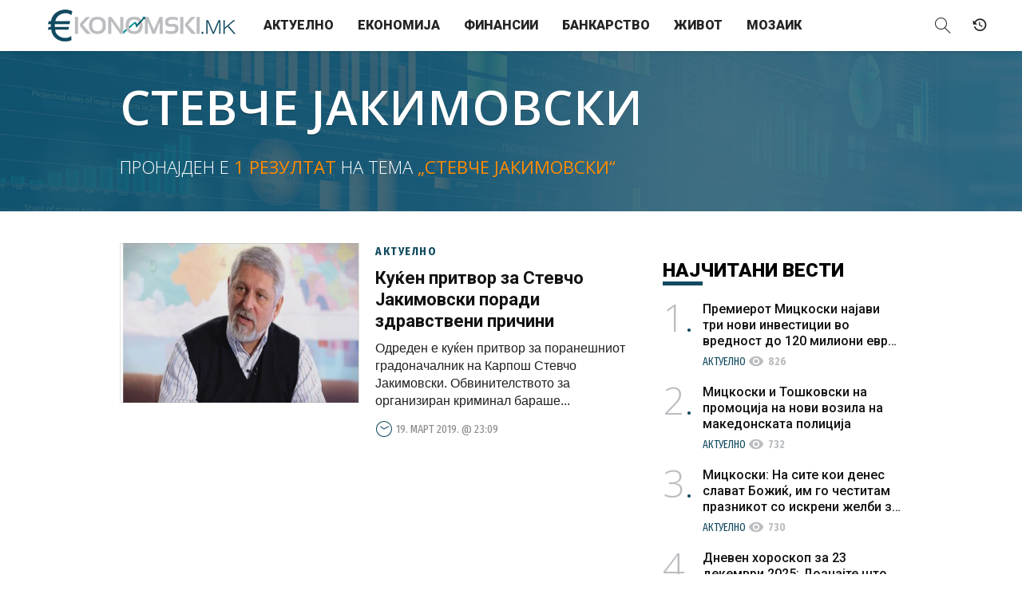

--- FILE ---
content_type: text/html; charset=UTF-8
request_url: https://ekonomski.mk/tema/stevche-jakimovski/
body_size: 10156
content:
<!DOCTYPE html>
<html lang="mk-MK">
<head>

    <meta charset="UTF-8" />
    <meta name="viewport" content="width=device-width, initial-scale=1.0">
    <meta name="description" content="Економија / Бизнис / Финансии / Банкарство" />
    
<meta property="fb:pages" content="257933180977917" />
	<!-- Meta for IE support -->
    <meta http-equiv="X-UA-Compatible" content="IE=edge">
	
	<meta name='robots' content='index, follow, max-image-preview:large, max-snippet:-1, max-video-preview:-1' />

	<!-- This site is optimized with the Yoast SEO plugin v21.6 - https://yoast.com/wordpress/plugins/seo/ -->
	<title>Стевче Јакимовски Archives - Ekonomski.mk</title>
	<link rel="canonical" href="https://ekonomski.mk/tema/stevche-jakimovski/" />
	<meta property="og:locale" content="mk_MK" />
	<meta property="og:type" content="article" />
	<meta property="og:title" content="Стевче Јакимовски Archives - Ekonomski.mk" />
	<meta property="og:url" content="https://ekonomski.mk/tema/stevche-jakimovski/" />
	<meta property="og:site_name" content="Ekonomski.mk" />
	<meta name="twitter:card" content="summary_large_image" />
	<script type="application/ld+json" class="yoast-schema-graph">{"@context":"https://schema.org","@graph":[{"@type":"CollectionPage","@id":"https://ekonomski.mk/tema/stevche-jakimovski/","url":"https://ekonomski.mk/tema/stevche-jakimovski/","name":"Стевче Јакимовски Archives - Ekonomski.mk","isPartOf":{"@id":"https://ekonomski.mk/#website"},"primaryImageOfPage":{"@id":"https://ekonomski.mk/tema/stevche-jakimovski/#primaryimage"},"image":{"@id":"https://ekonomski.mk/tema/stevche-jakimovski/#primaryimage"},"thumbnailUrl":"https://ekonomski.mk/wp-content/uploads/2019/03/Screenshot_20190319-215250.jpg","breadcrumb":{"@id":"https://ekonomski.mk/tema/stevche-jakimovski/#breadcrumb"},"inLanguage":"mk-MK"},{"@type":"ImageObject","inLanguage":"mk-MK","@id":"https://ekonomski.mk/tema/stevche-jakimovski/#primaryimage","url":"https://ekonomski.mk/wp-content/uploads/2019/03/Screenshot_20190319-215250.jpg","contentUrl":"https://ekonomski.mk/wp-content/uploads/2019/03/Screenshot_20190319-215250.jpg","width":1048,"height":556},{"@type":"BreadcrumbList","@id":"https://ekonomski.mk/tema/stevche-jakimovski/#breadcrumb","itemListElement":[{"@type":"ListItem","position":1,"name":"Home","item":"https://ekonomski.mk/"},{"@type":"ListItem","position":2,"name":"Стевче Јакимовски"}]},{"@type":"WebSite","@id":"https://ekonomski.mk/#website","url":"https://ekonomski.mk/","name":"Ekonomski.mk","description":"Економија / Бизнис / Финансии / Банкарство","potentialAction":[{"@type":"SearchAction","target":{"@type":"EntryPoint","urlTemplate":"https://ekonomski.mk/?s={search_term_string}"},"query-input":"required name=search_term_string"}],"inLanguage":"mk-MK"}]}</script>
	<!-- / Yoast SEO plugin. -->


<link rel='dns-prefetch' href='//fonts.googleapis.com' />
<link rel="alternate" type="application/rss+xml" title="Ekonomski.mk &raquo; Фид" href="https://ekonomski.mk/feed/" />
<link rel="alternate" type="application/rss+xml" title="Ekonomski.mk &raquo; фидови за коментари" href="https://ekonomski.mk/comments/feed/" />
<link rel="alternate" type="application/rss+xml" title="Ekonomski.mk &raquo; Стевче Јакимовски Фид за ознаки" href="https://ekonomski.mk/tema/stevche-jakimovski/feed/" />
<script type="text/javascript">
/* <![CDATA[ */
window._wpemojiSettings = {"baseUrl":"https:\/\/s.w.org\/images\/core\/emoji\/14.0.0\/72x72\/","ext":".png","svgUrl":"https:\/\/s.w.org\/images\/core\/emoji\/14.0.0\/svg\/","svgExt":".svg","source":{"concatemoji":"https:\/\/ekonomski.mk\/wp-includes\/js\/wp-emoji-release.min.js?ver=6.4.7"}};
/*! This file is auto-generated */
!function(i,n){var o,s,e;function c(e){try{var t={supportTests:e,timestamp:(new Date).valueOf()};sessionStorage.setItem(o,JSON.stringify(t))}catch(e){}}function p(e,t,n){e.clearRect(0,0,e.canvas.width,e.canvas.height),e.fillText(t,0,0);var t=new Uint32Array(e.getImageData(0,0,e.canvas.width,e.canvas.height).data),r=(e.clearRect(0,0,e.canvas.width,e.canvas.height),e.fillText(n,0,0),new Uint32Array(e.getImageData(0,0,e.canvas.width,e.canvas.height).data));return t.every(function(e,t){return e===r[t]})}function u(e,t,n){switch(t){case"flag":return n(e,"\ud83c\udff3\ufe0f\u200d\u26a7\ufe0f","\ud83c\udff3\ufe0f\u200b\u26a7\ufe0f")?!1:!n(e,"\ud83c\uddfa\ud83c\uddf3","\ud83c\uddfa\u200b\ud83c\uddf3")&&!n(e,"\ud83c\udff4\udb40\udc67\udb40\udc62\udb40\udc65\udb40\udc6e\udb40\udc67\udb40\udc7f","\ud83c\udff4\u200b\udb40\udc67\u200b\udb40\udc62\u200b\udb40\udc65\u200b\udb40\udc6e\u200b\udb40\udc67\u200b\udb40\udc7f");case"emoji":return!n(e,"\ud83e\udef1\ud83c\udffb\u200d\ud83e\udef2\ud83c\udfff","\ud83e\udef1\ud83c\udffb\u200b\ud83e\udef2\ud83c\udfff")}return!1}function f(e,t,n){var r="undefined"!=typeof WorkerGlobalScope&&self instanceof WorkerGlobalScope?new OffscreenCanvas(300,150):i.createElement("canvas"),a=r.getContext("2d",{willReadFrequently:!0}),o=(a.textBaseline="top",a.font="600 32px Arial",{});return e.forEach(function(e){o[e]=t(a,e,n)}),o}function t(e){var t=i.createElement("script");t.src=e,t.defer=!0,i.head.appendChild(t)}"undefined"!=typeof Promise&&(o="wpEmojiSettingsSupports",s=["flag","emoji"],n.supports={everything:!0,everythingExceptFlag:!0},e=new Promise(function(e){i.addEventListener("DOMContentLoaded",e,{once:!0})}),new Promise(function(t){var n=function(){try{var e=JSON.parse(sessionStorage.getItem(o));if("object"==typeof e&&"number"==typeof e.timestamp&&(new Date).valueOf()<e.timestamp+604800&&"object"==typeof e.supportTests)return e.supportTests}catch(e){}return null}();if(!n){if("undefined"!=typeof Worker&&"undefined"!=typeof OffscreenCanvas&&"undefined"!=typeof URL&&URL.createObjectURL&&"undefined"!=typeof Blob)try{var e="postMessage("+f.toString()+"("+[JSON.stringify(s),u.toString(),p.toString()].join(",")+"));",r=new Blob([e],{type:"text/javascript"}),a=new Worker(URL.createObjectURL(r),{name:"wpTestEmojiSupports"});return void(a.onmessage=function(e){c(n=e.data),a.terminate(),t(n)})}catch(e){}c(n=f(s,u,p))}t(n)}).then(function(e){for(var t in e)n.supports[t]=e[t],n.supports.everything=n.supports.everything&&n.supports[t],"flag"!==t&&(n.supports.everythingExceptFlag=n.supports.everythingExceptFlag&&n.supports[t]);n.supports.everythingExceptFlag=n.supports.everythingExceptFlag&&!n.supports.flag,n.DOMReady=!1,n.readyCallback=function(){n.DOMReady=!0}}).then(function(){return e}).then(function(){var e;n.supports.everything||(n.readyCallback(),(e=n.source||{}).concatemoji?t(e.concatemoji):e.wpemoji&&e.twemoji&&(t(e.twemoji),t(e.wpemoji)))}))}((window,document),window._wpemojiSettings);
/* ]]> */
</script>
<style id='wp-emoji-styles-inline-css' type='text/css'>

	img.wp-smiley, img.emoji {
		display: inline !important;
		border: none !important;
		box-shadow: none !important;
		height: 1em !important;
		width: 1em !important;
		margin: 0 0.07em !important;
		vertical-align: -0.1em !important;
		background: none !important;
		padding: 0 !important;
	}
</style>
<link rel='stylesheet' id='wp-block-library-css' href='https://ekonomski.mk/wp-includes/css/dist/block-library/style.min.css?ver=6.4.7' type='text/css' media='all' />
<style id='classic-theme-styles-inline-css' type='text/css'>
/*! This file is auto-generated */
.wp-block-button__link{color:#fff;background-color:#32373c;border-radius:9999px;box-shadow:none;text-decoration:none;padding:calc(.667em + 2px) calc(1.333em + 2px);font-size:1.125em}.wp-block-file__button{background:#32373c;color:#fff;text-decoration:none}
</style>
<style id='global-styles-inline-css' type='text/css'>
body{--wp--preset--color--black: #000000;--wp--preset--color--cyan-bluish-gray: #abb8c3;--wp--preset--color--white: #ffffff;--wp--preset--color--pale-pink: #f78da7;--wp--preset--color--vivid-red: #cf2e2e;--wp--preset--color--luminous-vivid-orange: #ff6900;--wp--preset--color--luminous-vivid-amber: #fcb900;--wp--preset--color--light-green-cyan: #7bdcb5;--wp--preset--color--vivid-green-cyan: #00d084;--wp--preset--color--pale-cyan-blue: #8ed1fc;--wp--preset--color--vivid-cyan-blue: #0693e3;--wp--preset--color--vivid-purple: #9b51e0;--wp--preset--gradient--vivid-cyan-blue-to-vivid-purple: linear-gradient(135deg,rgba(6,147,227,1) 0%,rgb(155,81,224) 100%);--wp--preset--gradient--light-green-cyan-to-vivid-green-cyan: linear-gradient(135deg,rgb(122,220,180) 0%,rgb(0,208,130) 100%);--wp--preset--gradient--luminous-vivid-amber-to-luminous-vivid-orange: linear-gradient(135deg,rgba(252,185,0,1) 0%,rgba(255,105,0,1) 100%);--wp--preset--gradient--luminous-vivid-orange-to-vivid-red: linear-gradient(135deg,rgba(255,105,0,1) 0%,rgb(207,46,46) 100%);--wp--preset--gradient--very-light-gray-to-cyan-bluish-gray: linear-gradient(135deg,rgb(238,238,238) 0%,rgb(169,184,195) 100%);--wp--preset--gradient--cool-to-warm-spectrum: linear-gradient(135deg,rgb(74,234,220) 0%,rgb(151,120,209) 20%,rgb(207,42,186) 40%,rgb(238,44,130) 60%,rgb(251,105,98) 80%,rgb(254,248,76) 100%);--wp--preset--gradient--blush-light-purple: linear-gradient(135deg,rgb(255,206,236) 0%,rgb(152,150,240) 100%);--wp--preset--gradient--blush-bordeaux: linear-gradient(135deg,rgb(254,205,165) 0%,rgb(254,45,45) 50%,rgb(107,0,62) 100%);--wp--preset--gradient--luminous-dusk: linear-gradient(135deg,rgb(255,203,112) 0%,rgb(199,81,192) 50%,rgb(65,88,208) 100%);--wp--preset--gradient--pale-ocean: linear-gradient(135deg,rgb(255,245,203) 0%,rgb(182,227,212) 50%,rgb(51,167,181) 100%);--wp--preset--gradient--electric-grass: linear-gradient(135deg,rgb(202,248,128) 0%,rgb(113,206,126) 100%);--wp--preset--gradient--midnight: linear-gradient(135deg,rgb(2,3,129) 0%,rgb(40,116,252) 100%);--wp--preset--font-size--small: 13px;--wp--preset--font-size--medium: 20px;--wp--preset--font-size--large: 36px;--wp--preset--font-size--x-large: 42px;--wp--preset--spacing--20: 0.44rem;--wp--preset--spacing--30: 0.67rem;--wp--preset--spacing--40: 1rem;--wp--preset--spacing--50: 1.5rem;--wp--preset--spacing--60: 2.25rem;--wp--preset--spacing--70: 3.38rem;--wp--preset--spacing--80: 5.06rem;--wp--preset--shadow--natural: 6px 6px 9px rgba(0, 0, 0, 0.2);--wp--preset--shadow--deep: 12px 12px 50px rgba(0, 0, 0, 0.4);--wp--preset--shadow--sharp: 6px 6px 0px rgba(0, 0, 0, 0.2);--wp--preset--shadow--outlined: 6px 6px 0px -3px rgba(255, 255, 255, 1), 6px 6px rgba(0, 0, 0, 1);--wp--preset--shadow--crisp: 6px 6px 0px rgba(0, 0, 0, 1);}:where(.is-layout-flex){gap: 0.5em;}:where(.is-layout-grid){gap: 0.5em;}body .is-layout-flow > .alignleft{float: left;margin-inline-start: 0;margin-inline-end: 2em;}body .is-layout-flow > .alignright{float: right;margin-inline-start: 2em;margin-inline-end: 0;}body .is-layout-flow > .aligncenter{margin-left: auto !important;margin-right: auto !important;}body .is-layout-constrained > .alignleft{float: left;margin-inline-start: 0;margin-inline-end: 2em;}body .is-layout-constrained > .alignright{float: right;margin-inline-start: 2em;margin-inline-end: 0;}body .is-layout-constrained > .aligncenter{margin-left: auto !important;margin-right: auto !important;}body .is-layout-constrained > :where(:not(.alignleft):not(.alignright):not(.alignfull)){max-width: var(--wp--style--global--content-size);margin-left: auto !important;margin-right: auto !important;}body .is-layout-constrained > .alignwide{max-width: var(--wp--style--global--wide-size);}body .is-layout-flex{display: flex;}body .is-layout-flex{flex-wrap: wrap;align-items: center;}body .is-layout-flex > *{margin: 0;}body .is-layout-grid{display: grid;}body .is-layout-grid > *{margin: 0;}:where(.wp-block-columns.is-layout-flex){gap: 2em;}:where(.wp-block-columns.is-layout-grid){gap: 2em;}:where(.wp-block-post-template.is-layout-flex){gap: 1.25em;}:where(.wp-block-post-template.is-layout-grid){gap: 1.25em;}.has-black-color{color: var(--wp--preset--color--black) !important;}.has-cyan-bluish-gray-color{color: var(--wp--preset--color--cyan-bluish-gray) !important;}.has-white-color{color: var(--wp--preset--color--white) !important;}.has-pale-pink-color{color: var(--wp--preset--color--pale-pink) !important;}.has-vivid-red-color{color: var(--wp--preset--color--vivid-red) !important;}.has-luminous-vivid-orange-color{color: var(--wp--preset--color--luminous-vivid-orange) !important;}.has-luminous-vivid-amber-color{color: var(--wp--preset--color--luminous-vivid-amber) !important;}.has-light-green-cyan-color{color: var(--wp--preset--color--light-green-cyan) !important;}.has-vivid-green-cyan-color{color: var(--wp--preset--color--vivid-green-cyan) !important;}.has-pale-cyan-blue-color{color: var(--wp--preset--color--pale-cyan-blue) !important;}.has-vivid-cyan-blue-color{color: var(--wp--preset--color--vivid-cyan-blue) !important;}.has-vivid-purple-color{color: var(--wp--preset--color--vivid-purple) !important;}.has-black-background-color{background-color: var(--wp--preset--color--black) !important;}.has-cyan-bluish-gray-background-color{background-color: var(--wp--preset--color--cyan-bluish-gray) !important;}.has-white-background-color{background-color: var(--wp--preset--color--white) !important;}.has-pale-pink-background-color{background-color: var(--wp--preset--color--pale-pink) !important;}.has-vivid-red-background-color{background-color: var(--wp--preset--color--vivid-red) !important;}.has-luminous-vivid-orange-background-color{background-color: var(--wp--preset--color--luminous-vivid-orange) !important;}.has-luminous-vivid-amber-background-color{background-color: var(--wp--preset--color--luminous-vivid-amber) !important;}.has-light-green-cyan-background-color{background-color: var(--wp--preset--color--light-green-cyan) !important;}.has-vivid-green-cyan-background-color{background-color: var(--wp--preset--color--vivid-green-cyan) !important;}.has-pale-cyan-blue-background-color{background-color: var(--wp--preset--color--pale-cyan-blue) !important;}.has-vivid-cyan-blue-background-color{background-color: var(--wp--preset--color--vivid-cyan-blue) !important;}.has-vivid-purple-background-color{background-color: var(--wp--preset--color--vivid-purple) !important;}.has-black-border-color{border-color: var(--wp--preset--color--black) !important;}.has-cyan-bluish-gray-border-color{border-color: var(--wp--preset--color--cyan-bluish-gray) !important;}.has-white-border-color{border-color: var(--wp--preset--color--white) !important;}.has-pale-pink-border-color{border-color: var(--wp--preset--color--pale-pink) !important;}.has-vivid-red-border-color{border-color: var(--wp--preset--color--vivid-red) !important;}.has-luminous-vivid-orange-border-color{border-color: var(--wp--preset--color--luminous-vivid-orange) !important;}.has-luminous-vivid-amber-border-color{border-color: var(--wp--preset--color--luminous-vivid-amber) !important;}.has-light-green-cyan-border-color{border-color: var(--wp--preset--color--light-green-cyan) !important;}.has-vivid-green-cyan-border-color{border-color: var(--wp--preset--color--vivid-green-cyan) !important;}.has-pale-cyan-blue-border-color{border-color: var(--wp--preset--color--pale-cyan-blue) !important;}.has-vivid-cyan-blue-border-color{border-color: var(--wp--preset--color--vivid-cyan-blue) !important;}.has-vivid-purple-border-color{border-color: var(--wp--preset--color--vivid-purple) !important;}.has-vivid-cyan-blue-to-vivid-purple-gradient-background{background: var(--wp--preset--gradient--vivid-cyan-blue-to-vivid-purple) !important;}.has-light-green-cyan-to-vivid-green-cyan-gradient-background{background: var(--wp--preset--gradient--light-green-cyan-to-vivid-green-cyan) !important;}.has-luminous-vivid-amber-to-luminous-vivid-orange-gradient-background{background: var(--wp--preset--gradient--luminous-vivid-amber-to-luminous-vivid-orange) !important;}.has-luminous-vivid-orange-to-vivid-red-gradient-background{background: var(--wp--preset--gradient--luminous-vivid-orange-to-vivid-red) !important;}.has-very-light-gray-to-cyan-bluish-gray-gradient-background{background: var(--wp--preset--gradient--very-light-gray-to-cyan-bluish-gray) !important;}.has-cool-to-warm-spectrum-gradient-background{background: var(--wp--preset--gradient--cool-to-warm-spectrum) !important;}.has-blush-light-purple-gradient-background{background: var(--wp--preset--gradient--blush-light-purple) !important;}.has-blush-bordeaux-gradient-background{background: var(--wp--preset--gradient--blush-bordeaux) !important;}.has-luminous-dusk-gradient-background{background: var(--wp--preset--gradient--luminous-dusk) !important;}.has-pale-ocean-gradient-background{background: var(--wp--preset--gradient--pale-ocean) !important;}.has-electric-grass-gradient-background{background: var(--wp--preset--gradient--electric-grass) !important;}.has-midnight-gradient-background{background: var(--wp--preset--gradient--midnight) !important;}.has-small-font-size{font-size: var(--wp--preset--font-size--small) !important;}.has-medium-font-size{font-size: var(--wp--preset--font-size--medium) !important;}.has-large-font-size{font-size: var(--wp--preset--font-size--large) !important;}.has-x-large-font-size{font-size: var(--wp--preset--font-size--x-large) !important;}
.wp-block-navigation a:where(:not(.wp-element-button)){color: inherit;}
:where(.wp-block-post-template.is-layout-flex){gap: 1.25em;}:where(.wp-block-post-template.is-layout-grid){gap: 1.25em;}
:where(.wp-block-columns.is-layout-flex){gap: 2em;}:where(.wp-block-columns.is-layout-grid){gap: 2em;}
.wp-block-pullquote{font-size: 1.5em;line-height: 1.6;}
</style>
<link rel='stylesheet' id='wlow-bootstrap-css-css' href='https://ekonomski.mk/wp-content/themes/ekonomski/css/bootstrap.min.css?ver=6.4.7' type='text/css' media='all' />
<link rel='stylesheet' id='wlow-fontawesome-css' href='https://ekonomski.mk/wp-content/themes/ekonomski/css/font-awesome.css?ver=6.4.7' type='text/css' media='all' />
<link rel='stylesheet' id='wlow-magnificpopup-css-css' href='https://ekonomski.mk/wp-content/themes/ekonomski/css/magnific-popup.css?ver=6.4.7' type='text/css' media='all' />
<link rel='stylesheet' id='wlow-eleganticons-css' href='https://ekonomski.mk/wp-content/themes/ekonomski/css/elegant-icons.min.css?ver=6.4.7' type='text/css' media='all' />
<link rel='stylesheet' id='b1info-css' href='https://ekonomski.mk/wp-content/themes/ekonomski/css/b1info.css?ver=6.4.7' type='text/css' media='all' />
<link rel='stylesheet' id='slider-css' href='https://ekonomski.mk/wp-content/themes/ekonomski/css/slider.css?ver=6.4.7' type='text/css' media='all' />
<link rel='stylesheet' id='wlow-montserrat-css' href='//fonts.googleapis.com/css?family=Fira+Sans+Extra+Condensed%3A300%2C400%2C500%2C600%2C700%7COpen+Sans%3A300%2C300i%2C400%2C400i%2C600%2C600i%2C700%2C700i%7CRoboto%3A300%2C400%2C500%2C700%2C900%7CMaterial+Icons&#038;subset=cyrillic&#038;ver=6.4.7' type='text/css' media='all' />
<link rel='stylesheet' id='wlow-css' href='https://ekonomski.mk/wp-content/themes/ekonomski/style.css?ver=6.4.7' type='text/css' media='all' />
<script type="text/javascript" src="https://ekonomski.mk/wp-includes/js/jquery/jquery.min.js?ver=3.7.1" id="jquery-core-js"></script>
<script type="text/javascript" src="https://ekonomski.mk/wp-includes/js/jquery/jquery-migrate.min.js?ver=3.4.1" id="jquery-migrate-js"></script>
<!--[if lt IE 9]>
<script type="text/javascript" src="https://ekonomski.mk/wp-content/themes/ekonomski/html5/html5shiv.js?ver=6.4.7" id="html5shiv-js"></script>
<![endif]-->
<!--[if lt IE 9]>
<script type="text/javascript" src="https://ekonomski.mk/wp-content/themes/ekonomski/html5/respond.min.js?ver=6.4.7" id="respond-js"></script>
<![endif]-->
<link rel="https://api.w.org/" href="https://ekonomski.mk/wp-json/" /><link rel="alternate" type="application/json" href="https://ekonomski.mk/wp-json/wp/v2/tags/5890" /><link rel="EditURI" type="application/rsd+xml" title="RSD" href="https://ekonomski.mk/xmlrpc.php?rsd" />
<meta name="generator" content="WordPress 6.4.7" />
			<meta property="fb:pages" content="257933180977917" />
							<meta property="ia:markup_url" content="https://ekonomski.mk/kukjen-pritvor-za-stevcho-jakimovski-poradi-zdravstveni-prichini/?ia_markup=1" />
				    
<!-- Generated by Revive Adserver v5.0.5 -->
<script type='text/javascript' src='https://ireklama.mk/ad/www/delivery/spcjs.php?id=4&amp;blockcampaign=1'></script>

<!-- Mobi Promo -->
<script src="https://mobi-promo.com/robot.js"></script>

<!-- Global site tag (gtag.js) - Google Analytics -->
<script async src="https://www.googletagmanager.com/gtag/js?id=UA-35112939-1"></script>
<script>
  window.dataLayer = window.dataLayer || [];
  function gtag(){dataLayer.push(arguments);}
  gtag('js', new Date());

  gtag('config', 'UA-35112939-1');
</script>

</head>


<body class="archive tag tag-stevche-jakimovski tag-5890" data-spy="scroll" data-target="#mainmenu">

<div id="fb-root"></div>
<script>(function(d, s, id) {
  var js, fjs = d.getElementsByTagName(s)[0];
  if (d.getElementById(id)) return;
  js = d.createElement(s); js.id = id;
  js.src = "//connect.facebook.net/mk_MK/sdk.js#xfbml=1&version=v2.10";
  fjs.parentNode.insertBefore(js, fjs);
}(document, 'script', 'facebook-jssdk'));</script>

<!-- container for slide effect -->
<div class="side-collapse-container">
  <!-- content for slide effect -->
  <div class="side-collapse-content animate">

    
  		<div class="spacer"></div>

  	
	
	<!--<div class="container">

		<div class="row">-->

	    
    <header class="navbar navbar-fixed-top animate">
    	
        <!--<div class="scroll-line"></div>-->
            
            <!-- Brand and toggle get grouped for better mobile display -->
			<div class="navbar-header">
  				<button type="button" class="navbar-toggle collapsed" data-toggle="collapse-side" data-target=".side-collapse" data-target-2=".side-collapse-container">
  					<span class="icon-bar animate"></span>
  					<span class="icon-bar animate"></span>
  					<span class="icon-bar animate"></span>
  				</button>
  				<a class="navbar-brand animate" href="https://ekonomski.mk">
                	                </a>
  			</div>
            
			<!-- Collect the nav links, forms, and other content for toggling -->
			<div class="primary side-collapse in animate">
                
                <nav id="mainmenu" role="navigation" class="navbar-collapse">
                        <ul id="menu-meni" class="nav navbar-nav"><li id="menu-item-10" class="menu-item menu-item-type-taxonomy menu-item-object-category menu-item-10"><a title="Актуелно" href="https://ekonomski.mk/kategorija/aktuelno/">Актуелно</a></li>
<li id="menu-item-6" class="menu-item menu-item-type-taxonomy menu-item-object-category menu-item-6"><a title="Економија" href="https://ekonomski.mk/kategorija/ekonomija/">Економија</a></li>
<li id="menu-item-9" class="menu-item menu-item-type-taxonomy menu-item-object-category menu-item-9"><a title="Финансии" href="https://ekonomski.mk/kategorija/finansii/">Финансии</a></li>
<li id="menu-item-5" class="menu-item menu-item-type-taxonomy menu-item-object-category menu-item-5"><a title="Банкарство" href="https://ekonomski.mk/kategorija/bankarstvo/">Банкарство</a></li>
<li id="menu-item-7" class="menu-item menu-item-type-taxonomy menu-item-object-category menu-item-7"><a title="Живот" href="https://ekonomski.mk/kategorija/zivot/">Живот</a></li>
<li id="menu-item-8" class="menu-item menu-item-type-taxonomy menu-item-object-category menu-item-8"><a title="Мозаик" href="https://ekonomski.mk/kategorija/mozaik/">Мозаик</a></li>
</ul>                </nav><!--/.nav-collapse -->
                
			</div><!-- /.side-collapse -->
            
            <div class="secondary">
                <a class="header-search collapsed" data-toggle="collapse" href="#search-area" aria-expanded="false" aria-controls="search-area">
                    <i class="icon-magnifier"></i>
                </a>
                
                <a class="header-calendar" href="#" title="Vremeplov">
                    <i class="icon-history"></i>
                </a>
            </div>
        
        <div class="collapse" id="search-area">
			<form action="https://ekonomski.mk/" method="get" role="search">
				<input type="search" name="s" id="search" placeholder="Внесете поим…" value="">
				<button type="submit" class="btn btn-default" title="Пребарај">Барај</button>
			</form>
		</div>
        
    </header>
 
 
<section id="primary" class="site-content">
    <div id="content" role="main">
     
		        
                
        <header class="archive-header">
            
            <div class="container">
            	<div class="row">
                	<div class="col-md-12">
                
                        <h1 class="archive-title">Стевче Јакимовски</h1>
                        
                                                
                        <div class="tag-count">
							                            Пронајден е <span>1 резултат</span> на тема <span>„Стевче Јакимовски“</span>
                        </div>
        
        			</div><!-- .col-md-12 -->
                </div><!-- .row -->
            </div><!-- .container -->
            
            <div class="archive-header-bg" style="background-image: url('https://ekonomski.mk/wp-content/uploads/2019/03/Screenshot_20190319-215250.jpg')">
            	<div class="overlay"></div>
            </div>
            
        </header><!-- .archive-header -->
         
        <section class="SectionMoreArticles">
        	<div class="container">	
            	<div class="row">
		
					<div class="column-content">
                    	<div class="column-content-inner">
                        	<div class="col-md-12">
					
								                                
                                    <article id="post-38421" class="article post-38421 post type-post status-publish format-standard has-post-thumbnail hentry category-aktuelno tag-top tag-stevche-jakimovski tag-kukjen-pritvor">
                                        <a class="article-link" href="https://ekonomski.mk/kukjen-pritvor-za-stevcho-jakimovski-poradi-zdravstveni-prichini/">
                                            <figure class="image-block">
                                                <div class="img-crop www-img-3by2">
                                                    <img width="480" height="255" src="https://ekonomski.mk/wp-content/uploads/2019/03/Screenshot_20190319-215250-480x255.jpg" class="img-res www-img-full wp-post-image" alt="" decoding="async" fetchpriority="high" srcset="https://ekonomski.mk/wp-content/uploads/2019/03/Screenshot_20190319-215250-480x255.jpg 480w, https://ekonomski.mk/wp-content/uploads/2019/03/Screenshot_20190319-215250-768x407.jpg 768w, https://ekonomski.mk/wp-content/uploads/2019/03/Screenshot_20190319-215250-640x340.jpg 640w, https://ekonomski.mk/wp-content/uploads/2019/03/Screenshot_20190319-215250-960x509.jpg 960w, https://ekonomski.mk/wp-content/uploads/2019/03/Screenshot_20190319-215250.jpg 1048w" sizes="(max-width: 480px) 100vw, 480px" />                                                </div>
                                            </figure>
                                            <header class="content-block">
                                                <div class="article-overtitle">
                                                    <span class="cat-title">
                                                        Актуелно                                                     </span>
                                                </div>
                                                <h3 class="article-title">
                                                    Куќен притвор за Стевчо Јакимовски поради здравствени причини                                                </h3>
                                                <div class="article-excerpt">
													Одреден е куќен притвор за поранешниот градоначалник на Карпош Стевчо Јакимовски.
Обвинителството за организиран криминал бараше...                                                </div>
                                                <time class="article-meta">
                                                    <i class="icon-clock3"></i>19. март 2019. @ 23:09                                                </time><!-- .article-meta -->
                                            </header><!-- .content-block -->
                                        </a><!-- .article-link -->
                                    </article><!-- .article -->
                                 
                                                    
                    	
                        	</div><!-- .col-md-12 -->
                        </div><!-- .column-content-inner -->
                    </div><!-- .column-content -->
                    
                    <div class="column-sidebar">
                    	<div class="col-xs-12">
                    		<aside id="sidebar" class="article-sidebar" role="complementary">
	
	<div class="ad ad_300x600 sidebar-ad">
    	<script type='text/javascript'><!--// <![CDATA[
			/* [id215] Half page banner */
			OA_show(215);
		// ]]> --></script><noscript><a target='_blank' href='https://ireklama.mk/ad/www/delivery/ck.php?n=e5324d9'><img border='0' alt='' src='https://ireklama.mk/ad/www/delivery/avw.php?zoneid=215&amp;n=e5324d9' /></a></noscript>
    </div>

	<div class="ad ad_300x250 sidebar-ad">
    	<script type='text/javascript'><!--// <![CDATA[
			/* [id37] Sidebar 1 */
			OA_show(37);
		// ]]> --></script><noscript><a target='_blank' href='https://ireklama.mk/ad/www/delivery/ck.php?n=39527b9'><img border='0' alt='' src='https://ireklama.mk/ad/www/delivery/avw.php?zoneid=37&amp;n=39527b9' /></a></noscript>
    </div>
    
    <div class="ad ad_300x250 sidebar-ad">
    	<script type='text/javascript'><!--// <![CDATA[
			/* [id38] Sidebar 2 */
			OA_show(38);
		// ]]> --></script><noscript><a target='_blank' href='https://ireklama.mk/ad/www/delivery/ck.php?n=9437721'><img border='0' alt='' src='https://ireklama.mk/ad/www/delivery/avw.php?zoneid=38&amp;n=9437721' /></a></noscript>
    </div>
    
        
    <section id="popular-posts">
        
        <header class="section-header popular-posts-header">
			<h2 class="section-title">
				<span>Најчитани</span> вести
			</h2>
		</header>
        
		<div class="articles">
		
			            
                        
                        
                            
                    <article id="post-82957" class="article article-1 post-82957 post type-post status-publish format-standard has-post-thumbnail hentry category-aktuelno tag-novi-investitsii tag-top tag-mickoski">
                        <a class="article-link" href="https://ekonomski.mk/premierot-mitskoski-najavi-tri-novi-investitsii-vo-vrednost-do-120-milioni-evra-i-nad-1-500-novi-rabotni-mesta/">
                            <div class="article-number">1</div>
                            <header class="content-block">
                                <h3 class="article-title">
                                    <span class="article-title-highlight">Премиерот Мицкоски најави три нови инвестиции во вредност до 120 милиони евра и над 1.500 нови работни места</span>
                                </h3>
                                <div class="article-meta">
                                    <span class="cat-title">
                                        Актуелно                                     </span>
                                    <span class="article-views">
                                    	<i class="icon material-icons">visibility</i> <strong>826</strong> <small>прикажувања</small>                                    </span>
                                </div><!-- .article-meta -->
                            </header><!-- .content-block -->
                        </a>
                    </article><!-- .article -->
            
                            
                    <article id="post-82960" class="article article-2 post-82960 post type-post status-publish format-standard has-post-thumbnail hentry category-aktuelno tag-top tag-mickoski tag-toshkovski tag-novi-vozila tag-makedonska-politsija">
                        <a class="article-link" href="https://ekonomski.mk/mitskoski-i-toshkovski-na-promotsija-na-novi-vozila-na-makedonskata-politsija/">
                            <div class="article-number">2</div>
                            <header class="content-block">
                                <h3 class="article-title">
                                    <span class="article-title-highlight">Мицкоски и Тошковски на промоција на нови возила на македонската полиција</span>
                                </h3>
                                <div class="article-meta">
                                    <span class="cat-title">
                                        Актуелно                                     </span>
                                    <span class="article-views">
                                    	<i class="icon material-icons">visibility</i> <strong>732</strong> <small>прикажувања</small>                                    </span>
                                </div><!-- .article-meta -->
                            </header><!-- .content-block -->
                        </a>
                    </article><!-- .article -->
            
                            
                    <article id="post-82948" class="article article-3 post-82948 post type-post status-publish format-standard has-post-thumbnail hentry category-aktuelno tag-top tag-mickoski tag-katolichki-bozikj">
                        <a class="article-link" href="https://ekonomski.mk/mitskoski-na-site-koi-denes-slavat-bozhik-im-go-chestitam-praznikot-so-iskreni-zhelbi-za-blagosostojba-duhoven-mir-i-dobro-zdravje/">
                            <div class="article-number">3</div>
                            <header class="content-block">
                                <h3 class="article-title">
                                    <span class="article-title-highlight">Мицкоски: На сите кои денес слават Божиќ, им го честитам празникот со искрени желби за благосостојба, духовен мир и добро здравје</span>
                                </h3>
                                <div class="article-meta">
                                    <span class="cat-title">
                                        Актуелно                                     </span>
                                    <span class="article-views">
                                    	<i class="icon material-icons">visibility</i> <strong>730</strong> <small>прикажувања</small>                                    </span>
                                </div><!-- .article-meta -->
                            </header><!-- .content-block -->
                        </a>
                    </article><!-- .article -->
            
                            
                    <article id="post-82938" class="article article-4 post-82938 post type-post status-publish format-standard has-post-thumbnail hentry category-mozaik tag-horoskop">
                        <a class="article-link" href="https://ekonomski.mk/dneven-horoskop-za-23-dekemvri-2025-doznajte-shto-ve-ochekuva-vo-tekot-na-denot/">
                            <div class="article-number">4</div>
                            <header class="content-block">
                                <h3 class="article-title">
                                    <span class="article-title-highlight">Дневен хороскоп за 23 декември 2025: Дознајте што ве очекува во текот на денот!</span>
                                </h3>
                                <div class="article-meta">
                                    <span class="cat-title">
                                        Мозаик                                     </span>
                                    <span class="article-views">
                                    	<i class="icon material-icons">visibility</i> <strong>693</strong> <small>прикажувања</small>                                    </span>
                                </div><!-- .article-meta -->
                            </header><!-- .content-block -->
                        </a>
                    </article><!-- .article -->
            
                            
                    <article id="post-82917" class="article article-5 post-82917 post type-post status-publish format-standard has-post-thumbnail hentry category-ekonomija tag-elektrichna-energija tag-struja">
                        <a class="article-link" href="https://ekonomski.mk/od-1-januari-strujata-poskapuva/">
                            <div class="article-number">5</div>
                            <header class="content-block">
                                <h3 class="article-title">
                                    <span class="article-title-highlight">Од 1 јануари струјата поскапува</span>
                                </h3>
                                <div class="article-meta">
                                    <span class="cat-title">
                                        Економија                                     </span>
                                    <span class="article-views">
                                    	<i class="icon material-icons">visibility</i> <strong>666</strong> <small>прикажувања</small>                                    </span>
                                </div><!-- .article-meta -->
                            </header><!-- .content-block -->
                        </a>
                    </article><!-- .article -->
            
                                
                                
                    
        </div><!-- .articles -->
        
</section><!-- #popular-posts -->    
    <div class="ad ad_300x250 sidebar-ad">
    	<script type='text/javascript'><!--// <![CDATA[
			/* [id39] Sidebar 3 */
			OA_show(39);
		// ]]> --></script><noscript><a target='_blank' href='https://ireklama.mk/ad/www/delivery/ck.php?n=8350ab7'><img border='0' alt='' src='https://ireklama.mk/ad/www/delivery/avw.php?zoneid=39&amp;n=8350ab7' /></a></noscript>
    </div>
    
    <div class="content-sidebar">

		
				
	</div>

</aside>
                        </div>
                    </div><!-- .column-sidebar -->
        
        		</div><!-- .row -->
            </div><!-- .container -->
        </section><!-- .SectionMoreArticles -->
            
            
    </div><!-- #content -->
</section><!-- .site-content -->
 



	<!--</div>--> <!-- /.row -->

<!--</div>--> <!-- /.container -->


		<footer>

			<div class="footer">
				
                <div class="container">
                	
                    <div class="row">
                        
                        <div class="col-md-8">
                            <nav id="footer-nav" role="navigation" class="footer-nav">
								<ul id="menu-footer-menu" class=""><li id="menu-item-115" class="menu-item menu-item-type-post_type menu-item-object-page menu-item-115"><a href="https://ekonomski.mk/primer-stranica/">Импресум</a></li>
<li id="menu-item-114" class="menu-item menu-item-type-post_type menu-item-object-page menu-item-114"><a href="https://ekonomski.mk/marketing/">Маркетинг</a></li>
<li id="menu-item-113" class="menu-item menu-item-type-post_type menu-item-object-page menu-item-113"><a href="https://ekonomski.mk/kontakt/">Контакт</a></li>
</ul>                            </nav><!--/.footer-nav -->
                        </div>
                        
                        <div class="col-md-4">
                        	<p class="footer-copy">&copy; Copyright  2026   Ekonomski.mk  </p>
                        </div>
                        
					</div><!-- .row -->
                    
                    
				</div><!-- .container -->

			</div><!-- .footer -->

		</footer>



	</div><!-- end content for slide effect -->
</div><!-- end container for slide effect -->

<script type="text/javascript" src="https://ekonomski.mk/wp-content/themes/ekonomski/js/bootstrap.min.js" id="wlow-bootstrap-js-js"></script>
<script type="text/javascript" src="https://ekonomski.mk/wp-content/themes/ekonomski/js/jquery.magnific-popup.min.js" id="wlow-magnificpopup-js-js"></script>
<script type="text/javascript" src="https://ekonomski.mk/wp-content/themes/ekonomski/js/jquery.mobile.touch.min.js" id="wlow-jquerymobile-js"></script>
<script type="text/javascript" id="wlow-script-js-extra">
/* <![CDATA[ */
var wlow_php_vars = {"path_wp":"https:\/\/ekonomski.mk\/"};
/* ]]> */
</script>
<script type="text/javascript" src="https://ekonomski.mk/wp-content/themes/ekonomski/js/script.js?ver=6.4.7" id="wlow-script-js"></script>

<script type="text/javascript" src="https://ads.foxit.mk/ac/popunder/?pid=18&code_type=inline"></script>

<script>
$(document).ready(function() {

 // -- After the document is ready
$(function() {
	// Find all YouTube and Vimeo videos
	var $allVideos = $("iframe[src*='www.youtube.com'], iframe[src*='player.vimeo.com']");
  
	// Figure out and save aspect ratio for each video
	$allVideos.each(function() {
	  $(this)
		.data('aspectRatio', this.height / this.width)
		// and remove the hard coded width/height
		.removeAttr('height')
		.removeAttr('width');
	});
  
	// When the window is resized
	$(window).resize(function() {
	  // Resize all videos according to their own aspect ratio
	  $allVideos.each(function() {
		var $el = $(this);
		// Get parent width of this video
		var newWidth = $el.parent().width();
		$el
		  .width(newWidth)
		  .height(newWidth * $el.data('aspectRatio'));
	  });
  
	// Kick off one resize to fix all videos on page load
	}).resize();
  });

});
	</script>
<script defer src="https://static.cloudflareinsights.com/beacon.min.js/vcd15cbe7772f49c399c6a5babf22c1241717689176015" integrity="sha512-ZpsOmlRQV6y907TI0dKBHq9Md29nnaEIPlkf84rnaERnq6zvWvPUqr2ft8M1aS28oN72PdrCzSjY4U6VaAw1EQ==" data-cf-beacon='{"version":"2024.11.0","token":"5161fd4ffab5441cbc6bc9fd348e5d10","r":1,"server_timing":{"name":{"cfCacheStatus":true,"cfEdge":true,"cfExtPri":true,"cfL4":true,"cfOrigin":true,"cfSpeedBrain":true},"location_startswith":null}}' crossorigin="anonymous"></script>
</body>
</html>


--- FILE ---
content_type: application/x-javascript; charset=UTF-8
request_url: https://ireklama.mk/ad/www/delivery/spc.php?zones=20%7C21%7C22%7C23%7C24%7C33%7C57%7C56%7C58%7C61%7C62%7C63%7C64%7C73%7C74&source=&r=97203666&blockcampaign=1&charset=UTF-8&loc=https%3A//ekonomski.mk/tema/stevche-jakimovski/
body_size: 8943
content:
var OA_output = new Array(); 
OA_output['20'] = '';
OA_output['20'] += "<"+"a href=\'https://ireklama.mk/ad/www/delivery/cl.php?bannerid=822&amp;zoneid=20&amp;sig=734cf42cc4a98f28014bb961af9bf805b0eb847342f2af5fde77ca3c8bc8e650&amp;dest=https%3A%2F%2Fonline.fliphtml5.com%2Fjuqiw%2FFINALNOkupon-plus-sara-fashion%2F\' target=\'_blank\' rel=\'noopener nofollow\'><"+"img src=\'https://ireklama.mk/ad/www/images/3efbeb1826e5eb044249c624985fca69.jpg\' width=\'720\' height=\'90\' alt=\'\' title=\'\' border=\'0\' /><"+"/a><"+"div id=\'beacon_0ceb59d577\' style=\'position: absolute; left: 0px; top: 0px; visibility: hidden;\'><"+"img src=\'https://ireklama.mk/ad/www/delivery/lg.php?bannerid=822&amp;campaignid=253&amp;zoneid=20&amp;loc=https%3A%2F%2Fekonomski.mk%2Ftema%2Fstevche-jakimovski%2F&amp;cb=0ceb59d577\' width=\'0\' height=\'0\' alt=\'\' style=\'width: 0px; height: 0px;\' /><"+"/div>\n";
OA_output['21'] = '';
OA_output['21'] += "<"+"iframe\n";
OA_output['21'] += "src=\"https://lider.mk/banners/evn/avg25/\"\n";
OA_output['21'] += "frameborder=\"0\"\n";
OA_output['21'] += "scrolling=\"no\"\n";
OA_output['21'] += "width=\"300\"\n";
OA_output['21'] += "height=\"250\"\n";
OA_output['21'] += "title=\"EVN\"\n";
OA_output['21'] += "loading=\"lazy\">\n";
OA_output['21'] += "<"+"/iframe><"+"div id=\'beacon_3a1ae8ceef\' style=\'position: absolute; left: 0px; top: 0px; visibility: hidden;\'><"+"img src=\'https://ireklama.mk/ad/www/delivery/lg.php?bannerid=518&amp;campaignid=13&amp;zoneid=21&amp;loc=https%3A%2F%2Fekonomski.mk%2Ftema%2Fstevche-jakimovski%2F&amp;cb=3a1ae8ceef\' width=\'0\' height=\'0\' alt=\'\' style=\'width: 0px; height: 0px;\' /><"+"/div>\n";
OA_output['22'] = '';
OA_output['22'] += "<"+"a href=\'https://ireklama.mk/ad/www/delivery/cl.php?bannerid=584&amp;zoneid=22&amp;sig=bfab84e61e20f06e926603db6e459c715a5207ee94ca7e4866bfbcc060acaa7f&amp;dest=https%3A%2F%2Fwww.youtube.com%2F%40LiderPodcasts\' target=\'_blank\' rel=\'noopener nofollow\'><"+"img src=\'https://ireklama.mk/ad/www/images/75384442b840200ab73efeb9495484ee.gif\' width=\'300\' height=\'250\' alt=\'\' title=\'\' border=\'0\' /><"+"/a><"+"div id=\'beacon_a3c265c0f4\' style=\'position: absolute; left: 0px; top: 0px; visibility: hidden;\'><"+"img src=\'https://ireklama.mk/ad/www/delivery/lg.php?bannerid=584&amp;campaignid=14&amp;zoneid=22&amp;loc=https%3A%2F%2Fekonomski.mk%2Ftema%2Fstevche-jakimovski%2F&amp;cb=a3c265c0f4\' width=\'0\' height=\'0\' alt=\'\' style=\'width: 0px; height: 0px;\' /><"+"/div>\n";
OA_output['23'] = '';
OA_output['23'] += "<"+"div id=\'beacon_325abec3e0\' style=\'position: absolute; left: 0px; top: 0px; visibility: hidden;\'><"+"img src=\'https://ireklama.mk/ad/www/delivery/lg.php?bannerid=0&amp;campaignid=0&amp;zoneid=23&amp;loc=https%3A%2F%2Fekonomski.mk%2Ftema%2Fstevche-jakimovski%2F&amp;cb=325abec3e0\' width=\'0\' height=\'0\' alt=\'\' style=\'width: 0px; height: 0px;\' /><"+"/div>\n";
OA_output['24'] = '';
OA_output['24'] += "<"+"div id=\'beacon_7791c2a0dc\' style=\'position: absolute; left: 0px; top: 0px; visibility: hidden;\'><"+"img src=\'https://ireklama.mk/ad/www/delivery/lg.php?bannerid=0&amp;campaignid=0&amp;zoneid=24&amp;loc=https%3A%2F%2Fekonomski.mk%2Ftema%2Fstevche-jakimovski%2F&amp;cb=7791c2a0dc\' width=\'0\' height=\'0\' alt=\'\' style=\'width: 0px; height: 0px;\' /><"+"/div>\n";
OA_output['33'] = '';
OA_output['33'] += "<"+"a href=\'https://ireklama.mk/ad/www/delivery/cl.php?bannerid=644&amp;zoneid=33&amp;sig=e30f8b7f278a76978ce32de1e626f72ef7040148edb0bee9f7eacc43c1998c53&amp;dest=https%3A%2F%2Fvitaminka.company%2Fproduct_category%2Fcake-up%2F\' target=\'_blank\' rel=\'noopener nofollow\'><"+"img src=\'https://ireklama.mk/ad/www/images/d554e96bf23f4ed1a04133d240075c40.jpg\' width=\'300\' height=\'250\' alt=\'\' title=\'\' border=\'0\' /><"+"/a><"+"div id=\'beacon_79a02ca694\' style=\'position: absolute; left: 0px; top: 0px; visibility: hidden;\'><"+"img src=\'https://ireklama.mk/ad/www/delivery/lg.php?bannerid=644&amp;campaignid=238&amp;zoneid=33&amp;loc=https%3A%2F%2Fekonomski.mk%2Ftema%2Fstevche-jakimovski%2F&amp;cb=79a02ca694\' width=\'0\' height=\'0\' alt=\'\' style=\'width: 0px; height: 0px;\' /><"+"/div>\n";
OA_output['57'] = '';
OA_output['57'] += "<"+"iframe\n";
OA_output['57'] += "src=\"https://expres.mk/wp-content/uploads/banners/replek/kanoil_jan_26/\"\n";
OA_output['57'] += "frameborder=\"0\"\n";
OA_output['57'] += "scrolling=\"no\"\n";
OA_output['57'] += "width=\"300\"\n";
OA_output['57'] += "height=\"250\"\n";
OA_output['57'] += "title=\"Replek\"\n";
OA_output['57'] += "loading=\"lazy\">\n";
OA_output['57'] += "<"+"/iframe><"+"div id=\'beacon_9a15c967e5\' style=\'position: absolute; left: 0px; top: 0px; visibility: hidden;\'><"+"img src=\'https://ireklama.mk/ad/www/delivery/lg.php?bannerid=825&amp;campaignid=408&amp;zoneid=57&amp;loc=https%3A%2F%2Fekonomski.mk%2Ftema%2Fstevche-jakimovski%2F&amp;cb=9a15c967e5\' width=\'0\' height=\'0\' alt=\'\' style=\'width: 0px; height: 0px;\' /><"+"/div>\n";
OA_output['56'] = '';
OA_output['56'] += "<"+"a href=\'https://ireklama.mk/ad/www/delivery/cl.php?bannerid=76&amp;zoneid=56&amp;sig=e3bd08e7ae5d72666d9957b3509498a88c265f451f397bde149bb23478ef5e21&amp;dest=https%3A%2F%2Flider.mk%2Fwp-content%2Fuploads%2Fbanners%2FOMRON_katalog_jan2024.pdf\' target=\'_blank\' rel=\'noopener nofollow\'><"+"img src=\'https://ireklama.mk/ad/www/images/40e9d60f24ca48ed739a4c58cf75e37e.gif\' width=\'300\' height=\'250\' alt=\'\' title=\'\' border=\'0\' /><"+"/a><"+"div id=\'beacon_b8ebb453b2\' style=\'position: absolute; left: 0px; top: 0px; visibility: hidden;\'><"+"img src=\'https://ireklama.mk/ad/www/delivery/lg.php?bannerid=76&amp;campaignid=50&amp;zoneid=56&amp;loc=https%3A%2F%2Fekonomski.mk%2Ftema%2Fstevche-jakimovski%2F&amp;cb=b8ebb453b2\' width=\'0\' height=\'0\' alt=\'\' style=\'width: 0px; height: 0px;\' /><"+"/div>\n";
OA_output['58'] = '';
OA_output['58'] += "<"+"div id=\'beacon_0d7b71d812\' style=\'position: absolute; left: 0px; top: 0px; visibility: hidden;\'><"+"img src=\'https://ireklama.mk/ad/www/delivery/lg.php?bannerid=0&amp;campaignid=0&amp;zoneid=58&amp;loc=https%3A%2F%2Fekonomski.mk%2Ftema%2Fstevche-jakimovski%2F&amp;cb=0d7b71d812\' width=\'0\' height=\'0\' alt=\'\' style=\'width: 0px; height: 0px;\' /><"+"/div>\n";
OA_output['61'] = '';
OA_output['61'] += "<"+"div id=\'beacon_7d87671959\' style=\'position: absolute; left: 0px; top: 0px; visibility: hidden;\'><"+"img src=\'https://ireklama.mk/ad/www/delivery/lg.php?bannerid=0&amp;campaignid=0&amp;zoneid=61&amp;loc=https%3A%2F%2Fekonomski.mk%2Ftema%2Fstevche-jakimovski%2F&amp;cb=7d87671959\' width=\'0\' height=\'0\' alt=\'\' style=\'width: 0px; height: 0px;\' /><"+"/div>\n";
OA_output['62'] = '';
OA_output['62'] += "<"+"div id=\'beacon_5319accb88\' style=\'position: absolute; left: 0px; top: 0px; visibility: hidden;\'><"+"img src=\'https://ireklama.mk/ad/www/delivery/lg.php?bannerid=0&amp;campaignid=0&amp;zoneid=62&amp;loc=https%3A%2F%2Fekonomski.mk%2Ftema%2Fstevche-jakimovski%2F&amp;cb=5319accb88\' width=\'0\' height=\'0\' alt=\'\' style=\'width: 0px; height: 0px;\' /><"+"/div>\n";
OA_output['63'] = '';
OA_output['63'] += "<"+"div id=\'beacon_eac1ba1087\' style=\'position: absolute; left: 0px; top: 0px; visibility: hidden;\'><"+"img src=\'https://ireklama.mk/ad/www/delivery/lg.php?bannerid=0&amp;campaignid=0&amp;zoneid=63&amp;loc=https%3A%2F%2Fekonomski.mk%2Ftema%2Fstevche-jakimovski%2F&amp;cb=eac1ba1087\' width=\'0\' height=\'0\' alt=\'\' style=\'width: 0px; height: 0px;\' /><"+"/div>\n";
OA_output['64'] = '';
OA_output['64'] += "<"+"div id=\'beacon_d45d834dd0\' style=\'position: absolute; left: 0px; top: 0px; visibility: hidden;\'><"+"img src=\'https://ireklama.mk/ad/www/delivery/lg.php?bannerid=0&amp;campaignid=0&amp;zoneid=64&amp;loc=https%3A%2F%2Fekonomski.mk%2Ftema%2Fstevche-jakimovski%2F&amp;cb=d45d834dd0\' width=\'0\' height=\'0\' alt=\'\' style=\'width: 0px; height: 0px;\' /><"+"/div>\n";
OA_output['73'] = '';
OA_output['73'] += "<"+"div id=\'beacon_2e31d99d33\' style=\'position: absolute; left: 0px; top: 0px; visibility: hidden;\'><"+"img src=\'https://ireklama.mk/ad/www/delivery/lg.php?bannerid=0&amp;campaignid=0&amp;zoneid=73&amp;loc=https%3A%2F%2Fekonomski.mk%2Ftema%2Fstevche-jakimovski%2F&amp;cb=2e31d99d33\' width=\'0\' height=\'0\' alt=\'\' style=\'width: 0px; height: 0px;\' /><"+"/div>\n";
OA_output['74'] = '';
OA_output['74'] += "<"+"div id=\'beacon_4037769509\' style=\'position: absolute; left: 0px; top: 0px; visibility: hidden;\'><"+"img src=\'https://ireklama.mk/ad/www/delivery/lg.php?bannerid=0&amp;campaignid=0&amp;zoneid=74&amp;loc=https%3A%2F%2Fekonomski.mk%2Ftema%2Fstevche-jakimovski%2F&amp;cb=4037769509\' width=\'0\' height=\'0\' alt=\'\' style=\'width: 0px; height: 0px;\' /><"+"/div>\n";
